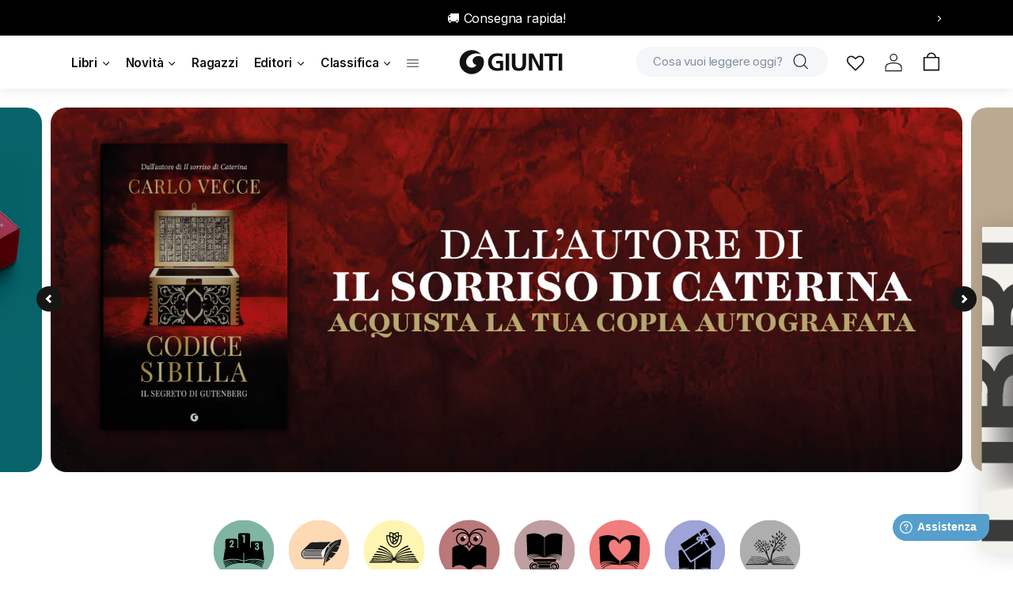

--- FILE ---
content_type: image/svg+xml
request_url: https://giunti.it/cdn/shop/files/06-BUBBLE_classici.svg?v=1717752769&width=80
body_size: 1054
content:
<svg viewBox="0 0 150 150" xmlns:xlink="http://www.w3.org/1999/xlink" xmlns="http://www.w3.org/2000/svg" data-name="Livello 1" id="Livello_1">
  <defs>
    <style>
      .cls-1 {
        clip-path: url(#clippath);
      }

      .cls-2, .cls-3 {
        fill: none;
      }

      .cls-2, .cls-4, .cls-5 {
        stroke-width: 0px;
      }

      .cls-6 {
        clip-path: url(#clippath-1);
      }

      .cls-7 {
        clip-path: url(#clippath-3);
      }

      .cls-8 {
        clip-path: url(#clippath-2);
      }

      .cls-9 {
        opacity: .6;
      }

      .cls-3 {
        stroke: #020302;
        stroke-linecap: round;
        stroke-linejoin: round;
        stroke-width: 1.34px;
      }

      .cls-4 {
        fill: #965c61;
      }

      .cls-5 {
        fill: #010101;
      }
    </style>
    <clipPath id="clippath">
      <rect height="144" width="144" y="3" x="3" class="cls-2"></rect>
    </clipPath>
    <clipPath id="clippath-1">
      <rect height="144" width="144" y="3" x="3" class="cls-2"></rect>
    </clipPath>
    <clipPath id="clippath-2">
      <rect height="152" width="162" y="-4" x="-6" class="cls-2"></rect>
    </clipPath>
    <clipPath id="clippath-3">
      <rect height="144" width="144" y="3" x="3" class="cls-2"></rect>
    </clipPath>
  </defs>
  <g class="cls-1">
    <g class="cls-6">
      <g class="cls-9">
        <g class="cls-8">
          <path d="m147,75c0,39.76-32.24,72-72,72S3,114.76,3,75,35.24,3,75,3s72,32.24,72,72" class="cls-4"></path>
        </g>
      </g>
    </g>
    <polygon points="100.74 102.01 104.1 95.12 45.9 95.12 50.45 102.01 100.74 102.01" class="cls-5"></polygon>
    <g class="cls-7">
      <path d="m106.45,115.97c-.7,2.2-2.1,3.98-3.95,5.03-1.27.72-2.78,1.08-4.27,1.03-1.56-.05-3-.54-4.17-1.41-2.5-1.88-3.38-5.55-1.95-8.18.74-1.37,2.16-2.41,3.79-2.79,1.54-.36,3.1-.09,4.27.74,1.5,1.06,2.3,2.91,1.99,4.61-.35,1.89-2.06,3.33-3.9,3.27-.96-.03-1.93-.52-2.58-1.32-.62-.75-.89-1.69-.74-2.58.17-.98.88-1.85,1.88-2.28.55-.24,1.12-.31,1.66-.23.41.01.79.16,1.08.41,0,0,0,0,.01.01.38.32.62.8.62,1.34,0,.97-.79,1.76-1.76,1.76-.74,0-1.38-.46-1.64-1.11-.08.12-.13.25-.15.39-.07.39.07.83.37,1.2.34.41.82.67,1.29.69.97.03,1.96-.82,2.15-1.86.19-1.03-.34-2.22-1.29-2.89-.77-.55-1.82-.72-2.89-.47-1.15.27-2.15.99-2.66,1.93-1.02,1.87-.34,4.61,1.47,5.97,1.77,1.33,4.46,1.43,6.55.26,3.04-1.71,4.39-5.94,2.96-9.24-.55-1.27-1.5-2.36-2.66-3.17-1.5-.8-4.82-2.14-8.15-.61-3.22,1.48-3.97,5.02-4.15,6.87,0,1.86.53,3.6,1.43,5.08h-33.26c.9-1.49,1.42-3.22,1.43-5.08-.18-1.84-.93-5.38-4.15-6.87-3.33-1.53-6.65-.19-8.15.61-1.16.81-2.11,1.9-2.66,3.17-1.43,3.3-.07,7.53,2.96,9.24,2.09,1.18,4.78,1.07,6.55-.26,1.81-1.36,2.49-4.1,1.47-5.97-.51-.94-1.5-1.66-2.66-1.93-1.06-.25-2.11-.07-2.88.47-.95.67-1.47,1.86-1.28,2.89.19,1.04,1.18,1.89,2.15,1.86.47-.01.96-.27,1.3-.69.3-.37.44-.81.37-1.2-.02-.13-.08-.26-.15-.39-.26.65-.89,1.11-1.64,1.11-.97,0-1.76-.79-1.76-1.76,0-.54.24-1.02.62-1.34,0,0,0,0,.01-.01.3-.25.67-.4,1.08-.41.54-.08,1.11,0,1.66.23.99.43,1.71,1.3,1.88,2.28.15.88-.12,1.82-.74,2.58-.65.8-1.61,1.29-2.58,1.32-1.84.06-3.55-1.38-3.9-3.27-.31-1.7.49-3.55,1.98-4.61,1.18-.83,2.73-1.1,4.27-.74,1.63.38,3.04,1.42,3.79,2.79,1.43,2.63.55,6.29-1.95,8.18-1.16.87-2.6,1.36-4.17,1.41-1.48.05-3-.32-4.27-1.03-1.85-1.04-3.26-2.83-3.95-5.03-.69-2.17-.6-4.44.25-6.41,1.72-3.96,6.31-6.4,10.69-5.68,2.49.41,4.77,1.79,6.42,3.75h29.26c1.65-1.95,3.94-3.34,6.42-3.75,4.38-.72,8.98,1.72,10.69,5.68.85,1.96.94,4.24.25,6.41m-50.15,4.36c.06-.06.12-.12.18-.18l-.07.18h-.11Zm43.57-16.92h-.15s-26.89,0-26.89,0v.02s-23.65-.03-23.65-.03h-.15c-5.37.18-9.57,4.52-9.57,9.89s4.44,9.89,9.9,9.89c2.54,0,4.85-.96,6.6-2.53v4.34l37.39-.61v-3.39c1.7,1.37,3.86,2.2,6.21,2.2,5.46,0,9.89-4.44,9.89-9.89s-4.2-9.72-9.57-9.89" class="cls-5"></path>
      <path d="m87.87,109.36h-27.59c.45,1.26.69,2.58.69,3.94,0,.2,0,.4-.02.59,0,.16-.02.31-.03.46,0,.02,0,.05,0,.07-.01.15-.03.29-.05.43,0,0,0,0,0,.01-.02.14-.04.29-.07.43,0,.03-.01.06-.02.09-.03.14-.05.28-.08.42-.08.35-.17.69-.28,1.03h28.05c-.11-.34-.2-.68-.28-1.03-.03-.14-.06-.28-.08-.42,0-.03-.01-.06-.02-.09-.02-.14-.05-.28-.07-.43,0,0,0,0,0-.01-.02-.14-.03-.29-.05-.43,0-.02,0-.05,0-.07-.01-.15-.03-.3-.03-.45-.01-.2-.01-.4-.01-.6,0-1.36.23-2.68.68-3.94h-.74Z" class="cls-5"></path>
      <path d="m55.95,126.75v.03h-.97c-.73,0-1.32.59-1.32,1.32s.59,1.32,1.32,1.32h38.27v1.94l-37.3-.79v3.17c.38.86.6,2.11.6,2.64v5.51c.85.21,1.72.41,2.58.6v-6.11c0-.83.72-3.51,1.62-3.51h.18c.09,0,.18.03.26.08.74.45,1.17,2.69,1.17,3.43v6.72c1.2.2,2.42.37,3.64.51v-7.23c0-.83.73-3.51,1.62-3.51h.18c.06,0,.11.01.16.03.8.3,1.28,2.7,1.28,3.48v7.52c1.21.08,2.42.14,3.64.16v-7.68c0-.83.72-3.51,1.62-3.51h.18c.89,0,1.44,2.68,1.44,3.51v7.68c1.28-.03,2.55-.09,3.82-.19v-7.49c0-.78.48-3.19,1.28-3.48.05-.02.11-.03.16-.03h.18c.89,0,1.62,2.68,1.62,3.51v7.17c1.1-.13,2.2-.29,3.29-.47v-6.7c0-.74.44-2.98,1.17-3.43.08-.05.17-.08.27-.08h.18c.89,0,1.62,2.68,1.62,3.51v6.09c1.02-.22,2.02-.45,3.02-.71v-5.38c0-.48.24-1.57.61-2.41v-4.55h1.32c.73,0,1.32-.59,1.32-1.32s-.59-1.32-1.32-1.32h-1.32v-.09l-37.39.06Z" class="cls-5"></path>
      <path d="m74.37,44.21v46.78c-19.14-10.38-35.4-7.73-39.69-2.73-.12.13-.3.06-.3-.11l-1.97-49.98s5.34-2.24,12.66-3.11c8.86-1.04,20.62-.11,29.3,9.15" class="cls-5"></path>
      <path d="m72.75,90.45s-22-4.82-33.13,7.24m33.94-6.97c-7.3-2.55-25.54-6.58-36.01,3.16m36.82-2.89c-14.6-5.1-29.09-8.34-38.9-.92" class="cls-3"></path>
      <path d="m117.59,38.17l-1.99,49.98c0,.17-.18.25-.3.11-4.27-5-20.55-7.65-39.67,2.73v-46.78c8.66-9.26,20.42-10.19,29.28-9.15,7.32.87,12.68,3.11,12.68,3.11" class="cls-5"></path>
      <path d="m77.24,90.45s22-4.82,33.13,7.24m-33.93-6.97c7.3-2.55,25.54-6.58,36.01,3.16m-36.82-2.89c14.6-5.1,29.09-8.34,38.9-.92" class="cls-3"></path>
    </g>
  </g>
</svg>

--- FILE ---
content_type: image/svg+xml
request_url: https://giunti.it/cdn/shop/files/07-BUBBLE_romance.svg?v=1717752768&width=80
body_size: -265
content:
<svg viewBox="0 0 150 150" xmlns:xlink="http://www.w3.org/1999/xlink" xmlns="http://www.w3.org/2000/svg" data-name="Livello 1" id="Livello_1">
  <defs>
    <style>
      .cls-1 {
        fill: none;
      }

      .cls-1, .cls-2, .cls-3, .cls-4 {
        stroke-width: 0px;
      }

      .cls-2 {
        fill: #eb2626;
        opacity: .6;
      }

      .cls-3 {
        fill: #010101;
      }

      .cls-4 {
        fill: #020302;
      }
    </style>
    <clipPath id="clippath">
      <rect height="144" width="144" y="3" x="3" class="cls-1"></rect>
    </clipPath>
  </defs>
  <path d="m147,75c0,39.76-32.24,72-72,72S3,114.76,3,75,35.24,3,75,3s72,32.24,72,72" class="cls-2"></path>
  <path d="m108.78,39.42c-10.03-1.31-23.34-.14-33.15,11.48v9.61c.68-1.29,6.65-12.08,14.62-11.42,8.48.7,14.65,9.89,10.44,23.33-3.8,12.09-20.9,25.16-24.28,27.65v9.08c21.3-12.47,39.35-9.17,44.13-2.97.13.17.34.07.34-.14l2.25-62.71s-6.06-2.8-14.35-3.9Z" class="cls-3"></path>
  <path d="m74.5,100c-5.64-4.32-20.34-16.64-23.8-27.18-4.39-13.36,1.66-22.65,10.13-23.49,6.12-.61,11.14,7.56,13.46,11.03v-9.46c-9.82-11.62-23.14-12.79-33.16-11.48-8.29,1.09-14.33,3.9-14.33,3.9l2.23,62.71c0,.21.21.31.34.14,4.8-6.2,23.83-9.51,45.15,2.97v-9.15Z" class="cls-3"></path>
  <path d="m120.17,107.82c-11.47-9.61-28.45-5.22-43.76.61v1.71c.09-.04.19-.07.28-.11.04,0,.09-.02.13-.04.19-.07.48-.18.87-.32,1.35-.31,24.81-5.38,36.64,8.84.16.19.38.29.61.29.18,0,.36-.06.51-.18.34-.28.38-.78.1-1.12-7.35-8.83-18.85-10.62-27.34-10.52,8.78-1.45,20.6-1.35,28.51,6.81.31.32.81.32,1.13.02.32-.31.32-.81.02-1.13-6.6-6.81-15.7-8.33-23.74-7.93,9.35-1.82,18.27-1.34,25.01,4.31.34.28.84.24,1.12-.1.28-.34.24-.84-.1-1.12Z" class="cls-4"></path>
  <path d="m74.5,108.44c-15.31-5.83-33.29-10.24-44.77-.62-.34.28-.38.79-.1,1.12.29.34.79.38,1.12.1,4.52-3.79,11.03-6.9,24.58-4.33-7.94-.32-16.82,1.26-23.31,7.95-.31.32-.3.82.02,1.13.31.31.82.3,1.13-.02,7.91-8.15,19.73-8.26,28.51-6.81-8.48-.09-19.99,1.69-27.34,10.52-.28.34-.24.84.1,1.12.15.12.33.18.51.18.23,0,.46-.1.61-.29,11.84-14.21,36.29-9.14,37.65-8.84.39.14.68.25.87.32.04.02.08.03.13.04.1.04.2.08.3.11v-1.71Z" class="cls-4"></path>
</svg>

--- FILE ---
content_type: image/svg+xml
request_url: https://giunti.it/cdn/shop/files/01-BUBBLE_classifica.svg?v=1717752769&width=80
body_size: 968
content:
<svg viewBox="0 0 150 150" xmlns:xlink="http://www.w3.org/1999/xlink" xmlns="http://www.w3.org/2000/svg" data-name="Livello 1" id="Livello_1">
  <defs>
    <style>
      .cls-1 {
        clip-path: url(#clippath);
      }

      .cls-2 {
        fill: none;
      }

      .cls-2, .cls-3, .cls-4 {
        stroke-width: 0px;
      }

      .cls-5 {
        clip-path: url(#clippath-1);
      }

      .cls-6 {
        clip-path: url(#clippath-2);
      }

      .cls-7 {
        opacity: .6;
      }

      .cls-4 {
        fill: #2a8465;
      }
    </style>
    <clipPath id="clippath">
      <rect height="144" width="144" y="3" x="3" class="cls-2"></rect>
    </clipPath>
    <clipPath id="clippath-1">
      <rect height="144" width="144" y="3" x="3" class="cls-2"></rect>
    </clipPath>
    <clipPath id="clippath-2">
      <rect height="152" width="162" y="-4" x="-6" class="cls-2"></rect>
    </clipPath>
  </defs>
  <g class="cls-1">
    <g class="cls-5">
      <g class="cls-7">
        <g class="cls-6">
          <path d="m147,75c0,39.76-32.24,72-72,72S3,114.76,3,75,35.24,3,75,3s72,32.24,72,72" class="cls-4"></path>
        </g>
      </g>
      <path d="m26.48,99.28c6.77-2.83,15.15-4.37,23.76-4.37s17,1.54,23.77,4.37v-26.34c-6.42-2.83-14.71-4.53-23.77-4.53-6.71,0-12.98.93-18.39,2.56-1.9.57-5.36,28.31-5.36,28.31" class="cls-3"></path>
      <path d="m27.42,102.91c.09,0,.18-.02.28-.06,6.27-2.56,13.74-4,21.61-4.15,8.57-.15,16.94,1.27,23.54,4.02.41.17.87-.05,1.02-.5.15-.45-.05-.95-.46-1.12-6.78-2.83-15.37-4.32-24.13-4.13-8.05.15-15.7,1.62-22.14,4.26-.41.17-.62.67-.47,1.12.12.35.42.57.74.57" class="cls-3"></path>
      <path d="m28.48,105.89c.1,0,.21-.02.31-.07,6.09-2.86,13.4-4.68,21.15-5.26,8.24-.58,16.4.33,22.95,2.57.42.14.86-.11.99-.57.13-.46-.1-.95-.52-1.09-6.74-2.3-15.09-3.24-23.53-2.64-7.93.59-15.42,2.46-21.67,5.39-.4.19-.59.7-.42,1.15.13.33.42.53.73.53" class="cls-3"></path>
      <path d="m29.54,108.99c.12,0,.23-.03.35-.09,5.95-3.18,13.11-5.38,20.69-6.36,7.97-1.03,15.7-.65,22.37,1.12.43.11.86-.18.96-.64.1-.47-.16-.94-.58-1.05-6.84-1.81-14.77-2.21-22.93-1.15-7.75,1.01-15.08,3.26-21.19,6.53-.39.21-.56.73-.37,1.17.14.31.42.49.72.49" class="cls-3"></path>
      <path d="m30.6,112.2c.13,0,.26-.03.38-.11,5.73-3.45,12.72-6.03,20.23-7.47,7.7-1.44,15.23-1.56,21.78-.34.43.08.84-.24.91-.72.07-.47-.22-.92-.65-1.01-6.72-1.25-14.44-1.13-22.32.34-7.68,1.47-14.84,4.12-20.72,7.66-.38.23-.52.76-.31,1.18.14.29.42.45.7.45" class="cls-3"></path>
      <path d="m31.65,115.56c.14,0,.28-.04.41-.13,5.55-3.74,12.38-6.71,19.76-8.58,7.39-1.87,14.72-2.49,21.2-1.79.43.05.82-.3.87-.78.04-.48-.28-.91-.71-.95-6.65-.72-14.16-.08-21.71,1.83-7.55,1.91-14.55,4.95-20.24,8.79-.37.25-.49.79-.26,1.2.15.27.41.42.68.42" class="cls-3"></path>
      <path d="m123.52,99.28c-6.77-2.83-15.15-4.37-23.76-4.37s-17,1.54-23.77,4.37v-26.34c5.91-2.6,13.41-4.25,21.63-4.5-.86,6.76,12.95,12.44,16.08,1.39,2.08.44,4.07.99,5.94,1.61,1.36.45,3.88,27.84,3.88,27.84" class="cls-3"></path>
      <path d="m122.57,102.91c-.09,0-.18-.02-.28-.06-6.27-2.56-13.74-4-21.61-4.15-8.57-.15-16.94,1.27-23.54,4.02-.4.17-.87-.05-1.02-.5-.15-.45.05-.95.46-1.12,6.78-2.83,15.37-4.32,24.14-4.13,8.05.15,15.7,1.62,22.14,4.26.41.17.62.67.47,1.12-.12.35-.42.57-.74.57" class="cls-3"></path>
      <path d="m121.52,105.89c-.1,0-.21-.02-.31-.07-6.09-2.86-13.4-4.68-21.15-5.26-8.24-.58-16.4.33-22.96,2.57-.42.14-.86-.11-.99-.57-.13-.46.1-.95.52-1.09,6.74-2.3,15.09-3.24,23.53-2.64,7.93.59,15.42,2.46,21.67,5.39.4.19.59.7.42,1.15-.13.33-.42.53-.73.53" class="cls-3"></path>
      <path d="m120.46,108.99c-.12,0-.23-.03-.35-.09-5.96-3.18-13.11-5.38-20.68-6.36-7.97-1.03-15.71-.65-22.37,1.12-.43.11-.86-.18-.96-.64-.1-.47.16-.94.58-1.05,6.84-1.81,14.77-2.21,22.93-1.15,7.75,1.01,15.08,3.26,21.19,6.53.39.21.56.73.37,1.17-.14.31-.42.49-.71.49" class="cls-3"></path>
      <path d="m119.4,112.2c-.13,0-.26-.03-.38-.11-5.73-3.45-12.72-6.03-20.22-7.47-7.7-1.44-15.23-1.56-21.78-.34-.43.08-.84-.24-.91-.72-.07-.47.22-.92.65-1.01,6.72-1.25,14.44-1.13,22.32.34,7.68,1.47,14.84,4.12,20.72,7.66.38.23.52.76.31,1.18-.14.29-.42.45-.7.45" class="cls-3"></path>
      <path d="m118.35,115.56c-.14,0-.29-.04-.41-.13-5.55-3.74-12.38-6.71-19.76-8.58-7.39-1.87-14.72-2.49-21.2-1.79-.43.05-.83-.3-.87-.78-.04-.48.28-.91.71-.95,6.65-.72,14.16-.08,21.71,1.83,7.55,1.91,14.55,4.95,20.24,8.79.37.25.49.79.26,1.2-.15.27-.41.42-.68.42" class="cls-3"></path>
      <path d="m86.46,34.44h-21.08c-2.04,0-3.7,1.8-3.7,4.03v42.41h28.47v-42.41c0-2.22-1.66-4.03-3.7-4.03m-8.59,21.02c0,1.33-.78,2.07-1.83,2.07s-1.83-.74-1.83-2.07v-13.33h-1.44c-1.17,0-1.66-.93-1.66-1.83s.61-1.83,1.66-1.83h3.46c1.05,0,1.63.82,1.63,1.89v15.11Z" class="cls-3"></path>
      <path d="m56.41,47.57h-21.08c-2.04,0-3.7,1.8-3.7,4.02v29.28h28.47v-29.28c0-2.22-1.65-4.02-3.7-4.02m-6.07,20.49h-7.4c-.98,0-1.73-.48-1.73-1.59,0-.51.29-.94.51-1.23,1.84-2.39,3.84-4.56,5.52-7.22.4-.63.78-1.38.78-2.25,0-.99-.69-1.86-1.6-1.86-2.55,0-1.33,3.91-3.46,3.91-1.06,0-1.62-.82-1.62-1.76,0-3.04,2.48-5.48,5.21-5.48s4.92,1.95,4.92,5.02c0,3.36-3.44,6.69-5.32,9.27h4.06c.98,0,1.73.48,1.73,1.59s-.75,1.59-1.6,1.59" class="cls-3"></path>
      <path d="m116.5,53.56h-21.08c-2.04,0-3.7,1.8-3.7,4.03v23.29h28.47v-5.63m-13.93-.9c-3.28,0-5.32-2.63-5.32-4.54,0-.94.91-1.62,1.71-1.62,1.51,0,1.15,2.82,3.66,2.82,1.15,0,2.08-.97,2.08-2.24,0-3.38-3.77-.89-3.77-3.74,0-2.54,3.15-.82,3.15-3.5,0-.92-.6-1.62-1.6-1.62-2.11,0-1.82,2.37-3.33,2.37-.91,0-1.44-.89-1.44-1.79,0-1.88,2.37-3.91,4.83-3.91,3.19,0,4.72,2.53,4.72,4.42,0,1.52-.6,2.85-1.82,3.69,1.6.79,2.7,2.41,2.7,4.32,0,2.9-2.44,5.33-5.59,5.33" class="cls-3"></path>
      <path d="m120.2,75.25v-17.66c0-2.22-1.66-4.03-3.7-4.03" class="cls-3"></path>
    </g>
  </g>
</svg>

--- FILE ---
content_type: image/svg+xml
request_url: https://giunti.it/cdn/shop/files/08-BUBBLE_giftcard.svg?v=1717752769&width=80
body_size: 348
content:
<svg viewBox="0 0 150 150" xmlns:xlink="http://www.w3.org/1999/xlink" xmlns="http://www.w3.org/2000/svg" data-name="Livello 1" id="Livello_1">
  <defs>
    <style>
      .cls-1 {
        clip-path: url(#clippath);
      }

      .cls-2, .cls-3 {
        fill: none;
      }

      .cls-2, .cls-4, .cls-5 {
        stroke-width: 0px;
      }

      .cls-3 {
        stroke: #000300;
        stroke-linecap: round;
        stroke-linejoin: round;
        stroke-width: 1.19px;
      }

      .cls-6 {
        clip-path: url(#clippath-1);
      }

      .cls-7 {
        clip-path: url(#clippath-2);
      }

      .cls-8 {
        opacity: .7;
      }

      .cls-5 {
        fill: #757dc7;
      }
    </style>
    <clipPath id="clippath">
      <rect height="144" width="144" y="3" x="3" class="cls-2"></rect>
    </clipPath>
    <clipPath id="clippath-1">
      <rect height="144" width="144" y="3" x="3" class="cls-2"></rect>
    </clipPath>
    <clipPath id="clippath-2">
      <rect height="152" width="162" y="-4" x="-6" class="cls-2"></rect>
    </clipPath>
  </defs>
  <g class="cls-1">
    <g class="cls-6">
      <g class="cls-8">
        <g class="cls-7">
          <path d="m147,75c0,39.76-32.24,72-72,72S3,114.76,3,75,35.24,3,75,3s72,32.24,72,72" class="cls-5"></path>
        </g>
      </g>
      <path d="m66.74,103.21l6.93-4.52v23.8c-17.05-9.24-31.54-6.88-35.36-2.43-.1.12-.27.05-.27-.1l-1.75-44.52,7.61-2.13,19.33,29.22s.25.59,1.48.91c1.23.32,2.02-.23,2.02-.23" class="cls-4"></path>
      <path d="m71.63,122.01s-19.6-4.29-29.51,6.45m30.23-6.21c-6.5-2.27-22.75-5.86-32.08,2.81m32.8-2.57c-13.01-4.54-25.91-7.43-34.65-.82" class="cls-3"></path>
      <path d="m113.59,75.44l-1.77,44.52c0,.15-.16.22-.27.1-3.8-4.45-18.31-6.82-35.34,2.43v-24.53l35.28-23.23,2.09.71Z" class="cls-4"></path>
      <path d="m78.25,122.01s19.6-4.29,29.51,6.45m-30.23-6.21c6.5-2.27,22.75-5.86,32.08,2.81m-32.8-2.57c13.01-4.54,25.91-7.43,34.65-.82" class="cls-3"></path>
      <path d="m106.29,49.53l1.43-1.83-8.96-1.29,12.14-7.99,13,19.76c.82,1.24.44,2.93-.84,3.77l-12.35,8.12-12.99-19.73,9.3,1.34-.74-2.14Z" class="cls-4"></path>
      <path d="m102.66,38.13c.04-1.09-.26-2.68-1.96-4.07-1.4-1.15-3.36-1.42-5.11-.69-1.57.65-2.8,2-3.46,3.82-.46,1.25-.71,2.21-.78,3.46l-5.87-8.92,12.34-8.12c1.28-.84,2.98-.52,3.79.72l7.5,11.39-7.01,4.62c.32-.72.52-1.45.55-2.21" class="cls-4"></path>
      <path d="m95.45,42.18c-.1-1.81.09-2.54.52-3.72.26-.7.65-1.19,1.11-1.38.34-.14.71-.1.96.1.56.46.55.77.54.91-.02.55-.48,1.79-3.14,4.09" class="cls-4"></path>
      <path d="m90.55,59.89l-2.25.59,2.36-8.74-39.38,25.91,13,19.76c.82,1.24,2.51,1.56,3.79.72l39.59-26.05-12.99-19.73-2.45,9.07-1.68-1.53Z" class="cls-4"></path>
      <path d="m81.52,52.04c-1.02-.39-2.36-1.3-2.97-3.41-.51-1.74.03-3.65,1.39-4.97,1.22-1.18,2.95-1.78,4.88-1.67,1.33.07,2.31.23,3.49.66l-5.87-8.92-39.59,26.05c-1.28.84-1.65,2.53-.84,3.77l7.5,11.39,34.26-22.54c-.78.01-1.54-.09-2.24-.37" class="cls-4"></path>
      <path d="m88.09,47.02c-1.63-.81-2.37-.92-3.62-.99-.75-.04-1.35.13-1.71.48-.26.26-.37.61-.28.93.2.69.49.81.62.86.51.2,1.83.27,5-1.26" class="cls-4"></path>
    </g>
  </g>
</svg>

--- FILE ---
content_type: image/svg+xml
request_url: https://giunti.it/cdn/shop/files/02-BUBBLE_bestseller.svg?v=1717752768&width=80
body_size: 3055
content:
<svg viewBox="0 0 150 150" xmlns:xlink="http://www.w3.org/1999/xlink" xmlns="http://www.w3.org/2000/svg" data-name="Livello 1" id="Livello_1">
  <defs>
    <style>
      .cls-1 {
        clip-path: url(#clippath);
      }

      .cls-2 {
        fill: none;
      }

      .cls-2, .cls-3, .cls-4 {
        stroke-width: 0px;
      }

      .cls-5 {
        clip-path: url(#clippath-1);
      }

      .cls-6 {
        clip-path: url(#clippath-2);
      }

      .cls-7 {
        opacity: .49;
      }

      .cls-3 {
        fill: #595959;
      }

      .cls-4 {
        fill: #1c1c1c;
      }
    </style>
    <clipPath id="clippath">
      <rect height="144" width="144" y="3" x="3" class="cls-2"></rect>
    </clipPath>
    <clipPath id="clippath-1">
      <rect height="144" width="144" y="3" x="3" class="cls-2"></rect>
    </clipPath>
    <clipPath id="clippath-2">
      <rect height="152" width="162" y="-4" x="-6" class="cls-2"></rect>
    </clipPath>
  </defs>
  <g class="cls-1">
    <g class="cls-5">
      <g class="cls-7">
        <g class="cls-6">
          <path d="m147,75c0,39.76-32.24,72-72,72S3,114.76,3,75,35.24,3,75,3s72,32.24,72,72" class="cls-3"></path>
        </g>
      </g>
      <path d="m90.71,50.22c.65.89,1.26,1.44,1.26,1.44,0,0,.11-.11.26-.32.16-.21.34-.53.56-.9.42-.74.8-1.79.65-3.06-.29-2.52-2.55-4.94-2.55-4.94,0,0-.48.46-.94,1.24s-.88,1.89-.74,3.16c.13,1.26.83,2.48,1.49,3.37" class="cls-4"></path>
      <path d="m77.71,64.1c.93,1.08,2.21,1.8,3.23,2.25,1.03.45,1.82.64,1.82.64,0,0,0-.17-.02-.44-.01-.27-.04-.66-.13-1.12-.18-.92-.58-2.11-1.47-3.21-.89-1.1-2.12-1.88-3.13-2.38-1.01-.5-1.8-.71-1.8-.71,0,0-.33,2.83,1.5,4.97" class="cls-4"></path>
      <path d="m81.69,50.13s-.14.11-.34.32c-.21.2-.47.51-.71.91-.49.8-.97,1.92-.88,3.21.18,2.58,2.59,4.76,2.59,4.76,0,0,.5-.45.96-1.21.47-.76.9-1.82.8-3.08-.1-1.26-.74-2.51-1.29-3.41-.57-.91-1.12-1.51-1.12-1.51" class="cls-4"></path>
      <path d="m77.43,56.85s.05-.49-.06-1.19c-.1-.69-.35-1.59-.97-2.39-1.22-1.62-3.45-2.2-3.45-2.2,0,0-.28,2.08.97,3.66,1.28,1.6,3.5,2.12,3.5,2.12" class="cls-4"></path>
      <path d="m82.59,45.77c.8.48,1.44.72,1.44.72,0,0,.4-2.34-.79-4.37-.61-1.02-1.55-1.79-2.34-2.3-.79-.51-1.43-.76-1.43-.76,0,0-.15.6-.15,1.44.02.86.22,2,.86,3.02.64,1.02,1.61,1.76,2.41,2.24" class="cls-4"></path>
      <path d="m92.01,40.72s1.42-1.66,1.08-3.87c-.34-2.21-2.32-4.15-2.32-4.15,0,0-1.53,1.76-1.18,3.98.34,2.21,2.42,4.04,2.42,4.04" class="cls-4"></path>
      <path d="m104.47,36.71c.66-1.82-.36-4.29-.36-4.29,0,0-2.18.56-2.88,2.43-.7,1.86.42,4.24.42,4.24,0,0,2.15-.55,2.81-2.37" class="cls-4"></path>
      <path d="m98.96,31.77c-.04-1.99-1.61-3.94-1.61-3.94,0,0-1.58,1.34-1.55,3.33.04,1.99,1.7,3.87,1.7,3.87,0,0,1.51-1.28,1.46-3.26" class="cls-4"></path>
      <path d="m95.36,46.15s.6-.21,1.27-.69c.68-.47,1.49-1.15,1.86-2.21.74-2.09-.42-4.87-.42-4.87,0,0-.62.18-1.34.64-.72.46-1.55,1.19-1.94,2.27-.4,1.07-.28,2.28-.01,3.24.25.95.59,1.62.59,1.62" class="cls-4"></path>
      <path d="m97.77,55.63c-1.2.14-2.08.76-2.66,1.33-.58.58-.84,1.11-.84,1.11,0,0,2.93,1.53,5.32,1.28,1.2-.13,2.03-.69,2.57-1.22.56-.52.85-1,.85-1,0,0-.7-.44-1.71-.85-1.01-.41-2.34-.8-3.53-.65" class="cls-4"></path>
      <path d="m110.8,56.81c.46-.22.7-.48.7-.48,0,0-1.68-1.44-3.36-1.66-1.65-.2-2.6.94-2.6.94,0,0,1.74,1.36,3.37,1.55.82.1,1.43-.13,1.89-.35" class="cls-4"></path>
      <path d="m107.23,44.97s2.5,1.22,4.46.82c1.96-.4,2.7-2.35,2.7-2.35,0,0-2.38-1.33-4.38-.9-2,.44-2.79,2.43-2.79,2.43" class="cls-4"></path>
      <path d="m111.66,49.41c.58-.19.92-.45.92-.45,0,0-1.73-1.82-3.67-2.28-1.9-.42-3.26.74-3.26.74,0,0,1.8,1.75,3.71,2.16.95.21,1.75.04,2.3-.17" class="cls-4"></path>
      <path d="m104.12,53.48c1.07-.21,1.8-.82,2.32-1.35.5-.54.72-1.04.72-1.04,0,0-2.68-1.53-4.94-1.14-1.09.22-1.86.89-2.35,1.48-.49.6-.69,1.13-.69,1.13,0,0,2.79,1.32,4.94.91" class="cls-4"></path>
      <path d="m91.53,73.27c-.99.08-1.63.29-1.63.29,0,0,.49.57,1.34,1.24.85.67,2.05,1.43,3.45,1.87,1.4.44,2.73.49,3.7.44.97-.05,1.58-.19,1.58-.19,0,0-.51-.54-1.35-1.22-.85-.67-2.03-1.49-3.4-1.98-1.38-.49-2.7-.54-3.69-.46" class="cls-4"></path>
      <path d="m110.21,64.1s-2.35-1.66-4.57-1.8c-2.22-.14-3.47,1.29-3.47,1.29,0,0,2.47,1.5,4.69,1.65,2.22.14,3.35-1.14,3.35-1.14" class="cls-4"></path>
      <path d="m101.02,64.95c-.68.07-1.11.23-1.11.23,0,0,1.6,1.78,3.63,2.5,1.01.36,1.93.41,2.59.37.33-.02.6-.06.78-.1.19-.03.3-.06.3-.06,0,0-1.55-1.78-3.57-2.57-1.03-.39-1.96-.43-2.63-.36" class="cls-4"></path>
      <path d="m106.33,76.25s-.41-.4-1.07-.9c-.66-.5-1.58-1.1-2.62-1.46-2.07-.72-3.87-.14-3.87-.14,0,0,.4.41,1.07.9.67.49,1.6,1.05,2.65,1.39,2.1.66,3.83.21,3.83.21" class="cls-4"></path>
      <path d="m110.51,71.51s-1.56-1.41-3.26-1.89c-1.7-.47-2.94.22-2.94.22,0,0,1.59,1.37,3.31,1.81,1.72.45,2.89-.14,2.89-.14" class="cls-4"></path>
      <path d="m113.83,61.61s-1.44-1.09-2.75-1.19c-1.3-.09-1.97.83-1.97.83,0,0,1.49,1.04,2.79,1.14,1.3.1,1.92-.78,1.92-.78" class="cls-4"></path>
      <path d="m96.43,69.05c-.81.22-1.29.52-1.29.52,0,0,.6.49,1.53,1.03.93.54,2.2,1.14,3.51,1.4,1.32.26,2.42.15,3.2-.02.38-.09.7-.18.92-.26.22-.07.34-.13.34-.13,0,0-.58-.49-1.49-1.07-.91-.58-2.14-1.24-3.47-1.54-1.34-.31-2.44-.15-3.25.07" class="cls-4"></path>
      <path d="m49.07,68.38c.95-.03,1.93-.38,2.7-.75.77-.37,1.31-.74,1.31-.74,0,0-.24-.39-.7-.78-.48-.38-1.22-.75-2.17-.74-1.9.04-3.94,1.63-3.94,1.63,0,0,.92,1.42,2.81,1.37" class="cls-4"></path>
      <path d="m56.75,79.35c2.13-.51,3.99-2.26,3.99-2.26,0,0-1.62-1-3.72-.45-2.12.57-3.93,2.37-3.93,2.37,0,0,.4.2,1.04.36.65.15,1.56.24,2.62-.02" class="cls-4"></path>
      <path d="m53.37,73.02c-1.76-.33-4,.89-4,.89,0,0,.5,1.63,2.23,1.93,1.7.33,4.03-.74,4.03-.74,0,0-.12-.43-.46-.92-.33-.49-.93-1-1.8-1.17" class="cls-4"></path>
      <path d="m46.95,79.66s1.12.43,2.58-.08c1.46-.51,2.67-1.82,2.67-1.82,0,0-1.17-.5-2.62.03-1.44.54-2.64,1.87-2.64,1.87" class="cls-4"></path>
      <path d="m44.51,72.32c-1.66.8-2.92,2.49-2.92,2.49,0,0,.36.08.9.08.55,0,1.3-.09,2.13-.47,1.67-.76,2.97-2.42,2.97-2.42,0,0-.36-.12-.92-.14-.56-.02-1.33.06-2.16.46" class="cls-4"></path>
      <path d="m42.62,65.58c-.78.18-1.57.67-2.15,1.11-.58.44-.96.83-.96.83,0,0,.26.2.69.39.44.18,1.07.31,1.85.13,1.58-.36,3.17-1.86,3.17-1.86,0,0-1.04-.97-2.61-.61" class="cls-4"></path>
      <path d="m42.97,57.29c-1.39-.31-3.12.79-3.12.79,0,0,.44,1.53,1.79,1.8.69.13,1.45-.03,2.07-.24.62-.21,1.07-.46,1.07-.46,0,0-.4-1.6-1.81-1.89" class="cls-4"></path>
      <path d="m38.89,64.22c1.38-.29,2.81-1.65,2.81-1.65,0,0-.22-.24-.61-.45-.38-.21-.97-.36-1.67-.21-1.41.31-2.77,1.74-2.77,1.74,0,0,.85.86,2.24.56" class="cls-4"></path>
      <path d="m47.75,61.46c-.76-.28-1.65-.19-2.38,0-.72.19-1.24.44-1.24.44,0,0,.09.45.37.95.27.51.71,1.1,1.45,1.36.74.27,1.65.17,2.38.02.72-.15,1.25-.36,1.25-.36,0,0-.06-.47-.34-.99-.27-.53-.74-1.13-1.5-1.42" class="cls-4"></path>
      <path d="m58.35,66.35s1.86-1.83,2.06-3.8c.1-.98-.22-1.82-.57-2.4-.34-.59-.74-.9-.74-.9,0,0-1.71,1.93-1.94,3.89-.11.98.19,1.77.51,2.33.33.55.67.88.67.88" class="cls-4"></path>
      <path d="m59.51,54.28c.21-1.39-.76-2.39-.76-2.39,0,0-1.21,1.25-1.4,2.62-.18,1.36.68,2.37.68,2.37,0,0,1.26-1.21,1.48-2.6" class="cls-4"></path>
      <path d="m48.44,54.15c.46.34.87.48.87.48,0,0,.22-.5.38-1.2.15-.7.26-1.62-.01-2.41-.55-1.59-2.25-2.13-2.25-2.13,0,0-.76,2.07-.25,3.62.26.78.8,1.29,1.26,1.64" class="cls-4"></path>
      <path d="m52.99,53.01c.27-1.57-.73-2.74-.73-2.74,0,0-1.37,1.43-1.64,3-.27,1.57.67,2.67.67,2.67,0,0,1.43-1.37,1.7-2.94" class="cls-4"></path>
      <path d="m54.15,60.86c.41.46.81.69.81.69,0,0,1.4-1.99,1.22-3.85-.08-.94-.58-1.61-1.03-2.07-.45-.46-.87-.69-.87-.69,0,0-1.26,2.09-1.07,3.88.11.89.52,1.58.94,2.04" class="cls-4"></path>
      <path d="m68.64,73.93c-.36.72-.5,1.26-.5,1.26,0,0,.6-.04,1.43-.26.83-.22,1.9-.6,2.82-1.32.92-.71,1.5-1.63,1.85-2.37.35-.75.47-1.31.47-1.31,0,0-.62.03-1.46.26-.84.22-1.9.64-2.79,1.38-.9.74-1.46,1.64-1.81,2.36" class="cls-4"></path>
      <path d="m63.93,60.72c.21.59.44.96.44.96,0,0,1.73-1.5,2.12-3.37.39-1.87-.7-3.4-.7-3.4,0,0-1.64,1.59-2.03,3.45-.19.93-.04,1.76.16,2.35" class="cls-4"></path>
      <path d="m66.09,61.07c-1.01,1.41-.89,3.03-.89,3.03,0,0,1.83-.6,2.87-1.97,1.04-1.38.85-3.07.85-3.07,0,0-1.82.61-2.83,2.02" class="cls-4"></path>
      <path d="m76.22,64.43s-1.87.3-3.09,1.57c-1.22,1.26-1.36,2.95-1.36,2.95,0,0,1.87-.3,3.11-1.53,1.24-1.23,1.33-2.99,1.33-2.99" class="cls-4"></path>
      <path d="m72.39,60.54c.73-1.26.33-2.66.33-2.66,0,0-1.53.68-2.25,1.96-.71,1.27-.37,2.62-.37,2.62,0,0,1.54-.65,2.28-1.92" class="cls-4"></path>
      <path d="m64.24,52.89c.1-1.15-.74-1.99-.74-1.99,0,0-.98,1.05-1.08,2.2-.1,1.14.7,1.96.7,1.96,0,0,1.01-1.02,1.11-2.17" class="cls-4"></path>
      <path d="m67.32,69.58s2.29-.89,3.52-2.67c1.22-1.78.87-3.85.87-3.85,0,0-2.26.94-3.45,2.76-1.2,1.82-.93,3.76-.93,3.76" class="cls-4"></path>
      <path d="m130.73,106.95h-49.72c3.9-.44,9.93-.9,19.29-1.29,13.36-.55,26.23-.65,28.09-.54.28.02.57-.22.59-.53.02-.31-.22-.58-.53-.59-.39-.02-33.45.08-48.39,1.97-.15-.19-.3-.37-.46-.53,12.09-3.24,38.61-4.37,46.47-3.92.28.02.57-.22.59-.53.02-.31-.22-.58-.53-.59-4.12-.23-16.61.02-28.42,1.1-8.53.78-14.93,1.81-19.16,3.06-.12-.08-.24-.17-.36-.25,10.91-5.58,35.62-6.97,45.56-6.4.28.02.57-.22.59-.53.02-.31-.22-.58-.53-.59-10.55-.61-35.86.86-46.82,6.94,9.69-8.13,30.74-10.21,44.44-9.42.28.03.57-.22.59-.53s-.22-.57-.53-.59c-9.39-.54-19.96.29-28.3,2.22-6.76,1.56-12.14,3.83-15.94,6.67,8.06-8.78,21.84-12.52,41.86-11.38.28.03.57-.22.59-.53.02-.31-.22-.58-.53-.59-18.52-1.06-31.85,2.02-40.34,9.37.32-5.38,1.2-10.74,2.59-15.96h0c3.31-5.15,7.16-9.72,11.28-13.76l1.55-1.5c.51-.5,1.02-.99,1.59-1.44l3.26-2.74c1.08-.89,2.28-1.7,3.39-2.53l1.68-1.22c.56-.4,1.18-.76,1.76-1.14l-1.03-1.11-1.86,1.09-1.77,1.18c-1.18.8-2.41,1.6-3.59,2.45-2.27,1.76-4.67,3.54-6.82,5.58-2.33,2.11-4.61,4.39-6.76,6.84.53-1.37,1.08-2.74,1.67-4.08,2.79-6.29,6.34-12.24,10.4-17.81,4.11-5.55,8.81-10.62,13.75-15.44l-.98-1.06c-5.13,4.73-10.04,9.74-14.38,15.28-1.9,2.46-3.7,5.01-5.38,7.64-.19-.86-.39-1.71-.56-2.59-.31-1.53-.5-3.01-.72-4.56-.21-1.54-.4-3.11-.57-4.71-.16-1.59-.23-3.13-.32-4.74l-1.05-.18c-.2,3.45-.05,7.04.09,10.4.05,1.67.27,3.41.45,5.07.19,1.59.37,3.13.63,4.68-1.32,2.26-2.55,4.57-3.68,6.94-1.83,3.82-3.37,7.79-4.61,11.86-.06.08-.12.17-.18.25l.09.04c-1.83,6.08-2.98,12.39-3.4,18.75-1.56-5.17-3.56-10.21-5.97-15.03l.05-.02c-1.36-9.42-4.29-18.98-8.76-28.24l-1.03.63c2.03,4.69,3.66,9.44,4.91,14.17.66,2.53,1.19,5.06,1.63,7.57-5.98-10.17-13.8-19.23-23.02-26.5l-.72.88c5.8,4.84,10.96,10.41,15.4,16.49-4.14-.49-8.18-.73-12.17-.63l-.34.72c4.63.32,9.41,1.06,14.18,2.26,2.87,4.19,5.39,8.61,7.55,13.2,0,.05.01.09.02.14h.04c2.19,4.66,4,9.5,5.39,14.46-8.38-8.48-22.21-12.08-42-10.95-.31.02-.55.28-.53.59.02.31.31.55.59.53,20.02-1.14,33.8,2.59,41.86,11.38-3.8-2.85-9.17-5.11-15.94-6.67-8.33-1.93-18.91-2.76-28.3-2.22-.31.02-.55.28-.53.59.02.31.31.55.59.53,13.71-.78,34.75,1.3,44.44,9.42-10.96-6.07-36.27-7.54-46.82-6.94-.31.02-.55.28-.53.59.02.31.31.55.59.53,9.94-.57,34.65.83,45.57,6.41-.12.07-.24.17-.35.25-4.23-1.26-10.63-2.28-19.17-3.07-11.8-1.08-24.3-1.34-28.42-1.1-.31.02-.55.28-.53.59.02.31.32.55.59.53,7.87-.45,34.42.68,46.5,3.92-.16.17-.32.34-.47.53-14.93-1.89-48-1.99-48.41-1.97-.31.02-.55.28-.53.59.02.31.32.55.59.53,1.86-.1,14.73,0,28.09.54,9.36.38,15.39.85,19.29,1.29H18.95c-.67,0-1.22.54-1.22,1.22s.54,1.22,1.22,1.22h49.65s.09.04.14.05c.03,0,.06,0,.08,0,.03,0,.07-.01.1-.02.04-.01.08-.02.12-.04.13-.07.23-.19.25-.34.12-.7.37-1.35.72-1.94.03-.06.08-.1.11-.16.19-.3.41-.57.65-.83.13-.13.25-.27.39-.39.36-.31.77-.56,1.2-.77.06-.03.11-.05.17-.08.34-.15.69-.27,1.05-.36.1-.02.2-.06.3-.08.03,0,.06,0,.08,0,.12-.02.24-.02.36-.03.12-.01.23-.03.35-.03.06,0,.12-.02.18-.02.05,0,.1.01.15.01.12,0,.24.02.35.03.12.01.24.01.36.03.03,0,.06,0,.09,0,.1.02.2.05.3.07.37.08.72.21,1.06.36.06.03.11.05.17.08.43.21.83.47,1.19.78.14.12.27.25.4.39.25.26.47.53.67.83.03.05.07.1.11.15.32.54.56,1.13.69,1.77.03.16.15.28.29.34.02.06.04.12.05.18h50c.67,0,1.22-.55,1.22-1.22s-.54-1.22-1.22-1.22" class="cls-4"></path>
    </g>
  </g>
</svg>

--- FILE ---
content_type: image/svg+xml
request_url: https://giunti.it/cdn/shop/files/04-BUBBLE_bompiani.svg?v=1717752769&width=80
body_size: 1004
content:
<svg viewBox="0 0 150 150" xmlns:xlink="http://www.w3.org/1999/xlink" xmlns="http://www.w3.org/2000/svg" data-name="Livello 1" id="Livello_1">
  <defs>
    <style>
      .cls-1 {
        clip-path: url(#clippath);
      }

      .cls-2 {
        fill: none;
      }

      .cls-2, .cls-3, .cls-4 {
        stroke-width: 0px;
      }

      .cls-5 {
        clip-path: url(#clippath-1);
      }

      .cls-4 {
        fill: #fff5b2;
      }
    </style>
    <clipPath id="clippath">
      <rect height="144" width="144" y="3" x="3" class="cls-2"></rect>
    </clipPath>
    <clipPath id="clippath-1">
      <rect height="73.17" width="118.25" y="31.33" x="15.87" class="cls-2"></rect>
    </clipPath>
  </defs>
  <g class="cls-1">
    <path d="m147,75c0,39.76-32.24,72-72,72S3,114.76,3,75,35.24,3,75,3s72,32.24,72,72" class="cls-4"></path>
  </g>
  <g class="cls-5">
    <path d="m74.77,96.46l1.95-.86c6.71-10.57,12.23-17.23,35.81-23.07.27-.07.44-.45.35-.77-.1-.32-1.24-2.68-1.53-2.57-8.71,3.22-16.16,6.06-23.24,10.96-5.76,3.98-9.32,9.28-11.74,13.68,4.14-12.1,13.47-20.82,32.04-27.69.26-.09.44-.45.35-.77-.1-.32-1.02-2.21-1.31-2.1-17.19,6.36-25.72,15.95-30.77,26.78-1.28,3.05-2.31,5.04-2.31,5.04l.14,3.52c.06,0,.13-.02.19-.02.05,0,.1.01.15.01.12,0,.24.02.37.04.12.01.25.02.37.04.03,0,.06,0,.1,0,.1.02.21.06.31.09.38.1.75.24,1.1.41.06.03.12.06.18.09.45.25.86.54,1.24.9.15.14.28.29.42.45.26.29.49.61.69.96.03.06.08.12.11.18.34.62.58,1.3.72,2.04.04.19.15.32.3.39.02.07.04.13.06.2h51.95c.7,0,1.26-.63,1.26-1.41s-.57-1.41-1.26-1.41h-51.66c4.05-.51,10.3-.56,20.01-1,13.89-.63,27.28-.47,29.21-.34.29.03.6-.25.62-.61.02-.36-1.09-1.48-1.41-1.5-.41-.02-33.89.14-49.42,2.32-.15-.22-.31-.42-.48-.62,12.56-3.74,39.45-3.63,48.07-3.42.29,0,.6-.25.62-.61.02-.36-1.04-2-1.37-2.03-4.28-.27-16.23.27-28.49,1.51-8.86.9-15.51,2.09-19.91,3.54-.13-.1-.24-.2-.38-.29,11.34-6.44,37.35-7.48,47.68-6.82.29.03-1.16-2.9-1.49-2.92-10.96-.7-36.06,2.05-47.44,9.07,10.07-9.39,31.51-12.27,45.75-11.37.29.03-1.16-2.85-1.49-2.87-9.75-.62-18.76,1.34-27.42,3.57-7.03,1.81-12.61,5.47-16.56,8.76,8.38-10.15,18.83-15.59,39.62-16.49.29-.01.6-.25.61-.61.02-.36-1.09-2.14-1.41-2.12-19.54,1.3-28.35,7.12-37.18,15.62-2.34,2.45-4.07,3.98-4.07,3.98v.15s0,0,0,0Z" class="cls-3"></path>
    <path d="m75.23,96.46l-1.95-.86c-6.71-10.57-12.23-17.23-35.81-23.07-.27-.07-.44-.45-.35-.77.1-.32,1.24-2.68,1.53-2.57,8.71,3.22,16.16,6.06,23.24,10.96,5.76,3.98,9.32,9.28,11.74,13.68-4.14-12.1-13.47-20.82-32.04-27.69-.26-.09-.44-.45-.35-.77.1-.32,1.02-2.21,1.31-2.1,17.19,6.36,25.72,15.95,30.77,26.78,1.28,3.05,2.31,5.04,2.31,5.04l-.14,3.52c-.06,0-.13-.02-.19-.02-.05,0-.1.01-.15.01-.13,0-.25.02-.37.04-.12.01-.25.02-.37.04-.03,0-.06,0-.1,0-.1.02-.21.06-.31.09-.38.1-.75.24-1.1.41-.06.03-.12.06-.18.09-.45.25-.86.54-1.24.9-.15.14-.28.29-.42.45-.26.29-.49.61-.69.96-.03.06-.08.12-.11.18-.34.62-.58,1.3-.72,2.04-.04.19-.15.32-.3.39-.02.07-.04.13-.06.2H17.25c-.7,0-1.26-.63-1.26-1.41s.57-1.41,1.26-1.41h51.66c-4.05-.51-10.3-.56-20.01-1-13.89-.63-27.28-.47-29.21-.34-.29.03-.6-.25-.62-.61-.02-.36,1.09-1.48,1.41-1.5.41-.02,33.9.14,49.42,2.32.15-.22.31-.42.48-.62-12.56-3.74-39.45-3.63-48.07-3.42-.29,0-.6-.25-.62-.61-.02-.36,1.05-2,1.37-2.03,4.28-.27,16.23.27,28.49,1.51,8.87.9,15.51,2.09,19.91,3.54.13-.1.24-.2.38-.29-11.34-6.44-37.35-7.48-47.68-6.82-.29.03,1.16-2.9,1.49-2.92,10.96-.7,36.06,2.05,47.44,9.07-10.07-9.39-31.51-12.27-45.75-11.37-.29.03,1.16-2.85,1.49-2.87,9.75-.62,18.76,1.34,27.42,3.57,7.03,1.81,12.61,5.47,16.56,8.76-8.38-10.15-18.83-15.59-39.61-16.49-.29-.01-.6-.25-.62-.61-.02-.36,1.09-2.14,1.41-2.12,19.54,1.3,28.35,7.12,37.18,15.62,2.34,2.45,4.07,3.98,4.07,3.98v.15s0,0,0,0Z" class="cls-3"></path>
    <path d="m84.68,61.22c-3.46,3.6-7.38,4.88-9.69,4.88s-6.23-1.28-9.69-4.88c-3.09-3.22-6.66-9.27-6.48-19.94,1.62.17,3.2.44,4.72.8.76,9.64,5.16,18.99,11.44,18.99s10.69-9.36,11.44-19.02c1.5-.35,3.07-.6,4.73-.77.18,10.67-3.4,16.72-6.49,19.94Zm-18.96-22.06c0-2.24.29-4.09.5-5.17,1.81.4,3.47.94,5.05,1.62v6.72c-1.77-.83-3.61-1.51-5.53-2.05,0-.38-.02-.75-.02-1.12h0Zm13.88,2.78c-1.56.71-3.05,1.54-4.49,2.5-.51-.32-1.03-.63-1.56-.93v-6.77c2.37,1.33,4.11,2.96,6.05,5.2Zm2.79,8.55c-.2-.2-.34-.36-.34-.36-1.53-1.6-3.16-3.03-4.89-4.29,2.16-1.34,4.44-2.39,6.93-3.15-.28,2.72-.87,5.42-1.7,7.81h0Zm-9.16,6.72s1.92-1.96,3.81-3.15c1.85-1.16,4.52-2.05,4.54-2.05l.26-.09c-1.67,4.03-4.07,6.87-6.85,6.87-.88,0-1.72-.29-2.51-.8l.75-.78h0Zm-1.96-.8v.57c-2.77-2.8-4.77-8.46-5.36-14.26,1.86.58,3.65,1.3,5.36,2.17v11.53Zm7.89-5.94c-1,.4-2.26.98-3.33,1.65-.81.51-1.6,1.12-2.27,1.69v-7.64c1.99,1.22,3.86,2.66,5.6,4.31h0Zm4.61-16.48c.21,1.08.5,2.93.5,5.17,0,.36,0,.72-.02,1.09-.82.23-1.63.49-2.42.78-1.35-1.6-2.83-3.22-4.71-4.66,2.03-1.05,4.22-1.83,6.65-2.37Zm9.64,5.99l-.05-1.18-1.18.09c-1.97.15-3.85.42-5.63.79,0-.17,0-.35,0-.52,0-3.94-.79-6.72-.83-6.83l-.29-1-1.02.19c-3.53.67-6.61,1.78-9.42,3.4-.19-.11-.38-.22-.58-.33-2.66-1.44-5.55-2.45-8.84-3.07l-1.02-.19-.29,1c-.03.11-.83,2.89-.83,6.83,0,.18,0,.37,0,.55-1.82-.39-3.7-.67-5.63-.82l-1.18-.09-.05,1.18c-.52,12.22,3.57,19.15,7.08,22.82,3.95,4.12,8.58,5.58,11.33,5.58s7.38-1.46,11.33-5.58c3.52-3.67,7.6-10.6,7.08-22.82h0Z" class="cls-3"></path>
  </g>
</svg>

--- FILE ---
content_type: image/svg+xml
request_url: https://giunti.it/cdn/shop/files/03-BUBBLE_autografati.svg?v=1717752769&width=80
body_size: 84
content:
<svg viewBox="0 0 150 150" xmlns:xlink="http://www.w3.org/1999/xlink" xmlns="http://www.w3.org/2000/svg" data-name="Livello 1" id="Livello_1">
  <defs>
    <style>
      .cls-1 {
        clip-path: url(#clippath);
      }

      .cls-2 {
        fill: none;
      }

      .cls-2, .cls-3, .cls-4, .cls-5 {
        stroke-width: 0px;
      }

      .cls-6 {
        clip-path: url(#clippath-1);
      }

      .cls-7 {
        clip-path: url(#clippath-4);
      }

      .cls-8 {
        clip-path: url(#clippath-3);
      }

      .cls-9 {
        clip-path: url(#clippath-2);
      }

      .cls-10 {
        clip-path: url(#clippath-5);
      }

      .cls-11 {
        opacity: .7;
      }

      .cls-3 {
        fill: #1c1c1c;
      }

      .cls-4 {
        fill: #fff;
      }

      .cls-5 {
        fill: #fcc994;
      }
    </style>
    <clipPath id="clippath">
      <rect height="144" width="144" y="3" x="3" class="cls-2"></rect>
    </clipPath>
    <clipPath id="clippath-1">
      <rect height="144" width="144" y="3" x="3" class="cls-2"></rect>
    </clipPath>
    <clipPath id="clippath-2">
      <rect height="152" width="162" y="-4" x="-6" class="cls-2"></rect>
    </clipPath>
    <clipPath id="clippath-3">
      <rect height="144" width="144" y="3" x="3" class="cls-2"></rect>
    </clipPath>
    <clipPath id="clippath-4">
      <rect height="144" width="144" y="3" x="3" class="cls-2"></rect>
    </clipPath>
    <clipPath id="clippath-5">
      <rect height="144" width="144" y="3" x="3" class="cls-2"></rect>
    </clipPath>
  </defs>
  <g class="cls-1">
    <g class="cls-6">
      <g class="cls-11">
        <g class="cls-9">
          <path d="m147,75c0,39.76-32.24,72-72,72S3,114.76,3,75,35.24,3,75,3s72,32.24,72,72" class="cls-5"></path>
        </g>
      </g>
    </g>
    <polygon points="84 93.43 100.27 77.16 101.19 55.71 80.67 75.53 84 93.43" class="cls-4"></polygon>
    <g class="cls-8">
      <path d="m44.81,71.51l39.17-.04h.68v23.59s-.22.01-.22.01h-.01s-39.6.03-39.6.03c-6.51,0-11.8-5.29-11.8-11.8-.01-6.5,5.28-11.79,11.79-11.79" class="cls-4"></path>
      <path d="m44.81,75l38.28-.04h1.57v16.59h-.99l-38.86.04c-4.56,0-8.28-3.72-8.3-8.3,0-4.56,3.72-8.28,8.3-8.3" class="cls-3"></path>
    </g>
    <polygon points="39.15 92.77 84.66 92.73 84.66 91.57 38.01 91.61 39.15 92.77" class="cls-4"></polygon>
    <g class="cls-7">
      <path d="m36.32,89.81l48.34-.04v-1.16l-49.17.04c.24.41.51.8.83,1.16" class="cls-4"></path>
    </g>
    <rect height="1.16" width="50.11" y="85.67" x="34.55" class="cls-4"></rect>
    <rect height="1.16" width="50.11" y="82.71" x="34.55" class="cls-4"></rect>
    <rect transform="translate(-.14 .1) rotate(-.1)" height="1.16" width="50.11" y="79.75" x="34.55" class="cls-4"></rect>
    <g class="cls-10">
      <path d="m84.66,77.93v-1.16l-48.04.04c-.17.4-.37.79-.59,1.16l48.64-.04Z" class="cls-4"></path>
      <path d="m84.66,74.96v-1.16l-46.8.04c-.2.37-.37.76-.53,1.16l47.33-.04Z" class="cls-4"></path>
      <path d="m83.08,74.96h1.57l1.07,7.64-1.07,8.96h-.98c-3.24-5.01-3.44-11.41-.59-16.59" class="cls-4"></path>
      <path d="m44.81,95.1l39.85-.05v-2.27l-39.85.05c-5.27,0-9.53-4.26-9.53-9.52s4.26-9.53,9.53-9.53l39.85-.05v-2.27l-39.85.05c-6.5,0-11.8,5.29-11.8,11.8s5.29,11.79,11.8,11.79" class="cls-3"></path>
      <path d="m37.34,74.18l16.14-16.14c1.38-1.38,3.26-2.16,5.21-2.16l44.8-.98-18.83,18.83-.46-1.74-40.61-.11-4.32,1.49-1.94.81Z" class="cls-3"></path>
      <path d="m90.51,104.2c2.71-1.63,6.97-4.49,11.61-8.44l-4.41-3.49,7.66.54c3.33-3.18,6.73-6.89,9.83-11.23l-12.62-3.49,14.55.78c2.4-3.72,4.64-7.75,6.42-12.24l-8.13-1.71,8.98-.46c1.7-4.73,2.94-9.76,3.48-15.34-6.58.54-12.38,2.09-17.41,4.57l-.08,3.41-.7-3.02c-4.33,2.17-8.05,5.04-11.22,8.37l.46,8.37-2.17-6.35c-3.56,4.34-6.19,9.53-7.89,15.26l1.47,3.18-1.93-1.47c-1.32,5.19-1.94,10.77-1.7,16.66,5.26-18.28,15.09-35.71,32.82-44.08.31-.23.7-.31,1.01-.23-23.22,11.08-32.12,39.51-35.37,56.7h2.63c3.1-17.2,11.84-45.01,34.06-55.54,0,.31-.31.7-1.01,1.01-18.03,9.99-26.16,29.44-30.34,48.26" class="cls-3"></path>
    </g>
  </g>
</svg>

--- FILE ---
content_type: image/svg+xml
request_url: https://giunti.it/cdn/shop/files/05-BUBBLE_outlet_fino_al_-70.svg?v=1717752769&width=80
body_size: 1
content:
<svg viewBox="0 0 150 150" xmlns:xlink="http://www.w3.org/1999/xlink" xmlns="http://www.w3.org/2000/svg" data-name="Livello 1" id="Livello_1">
  <defs>
    <style>
      .cls-1 {
        clip-path: url(#clippath);
      }

      .cls-2 {
        fill: none;
      }

      .cls-2, .cls-3, .cls-4, .cls-5 {
        stroke-width: 0px;
      }

      .cls-6 {
        opacity: .53;
      }

      .cls-4 {
        fill: #7e0000;
      }

      .cls-5 {
        fill: #fff;
      }
    </style>
    <clipPath id="clippath">
      <rect height="152" width="162" y="-4" x="-6" class="cls-2"></rect>
    </clipPath>
  </defs>
  <g class="cls-6">
    <g class="cls-1">
      <path d="m147,75c0,39.76-32.24,72-72,72S3,114.76,3,75,35.24,3,75,3s72,32.24,72,72" class="cls-4"></path>
    </g>
  </g>
  <path d="m59.85,34.39c-7.61,0-13.8,6.19-13.8,13.8s6.19,13.8,13.8,13.8,13.8-6.19,13.8-13.8-6.19-13.8-13.8-13.8m0,30.3c-9.1,0-16.5-7.4-16.5-16.5s7.4-16.5,16.5-16.5,16.5,7.4,16.5,16.5-7.4,16.5-16.5,16.5" class="cls-3"></path>
  <path d="m90.15,34.39c-7.61,0-13.8,6.19-13.8,13.8s6.19,13.8,13.8,13.8,13.8-6.19,13.8-13.8-6.19-13.8-13.8-13.8m0,30.3c-9.1,0-16.5-7.4-16.5-16.5s7.4-16.5,16.5-16.5,16.5,7.4,16.5,16.5-7.4,16.5-16.5,16.5" class="cls-3"></path>
  <path d="m75,70.04c-.5,0-.96-.28-1.19-.72l-4.89-9.36c-.35-.66-.09-1.47.57-1.82.66-.34,1.47-.09,1.82.57l3.69,7.07,3.69-7.07c.35-.66,1.16-.91,1.82-.57.66.34.91,1.16.57,1.82l-4.89,9.36c-.23.45-.69.72-1.19.72" class="cls-3"></path>
  <path d="m95.67,48.19c0,3.05-2.47,5.52-5.52,5.52s-5.52-2.47-5.52-5.52,2.47-5.52,5.52-5.52,5.52,2.47,5.52,5.52" class="cls-3"></path>
  <path d="m97.67,43.77c0,1.52-1.24,2.76-2.76,2.76s-2.76-1.24-2.76-2.76,1.24-2.76,2.76-2.76,2.76,1.24,2.76,2.76" class="cls-5"></path>
  <path d="m65.12,48.19c0,3.05-2.47,5.52-5.52,5.52s-5.52-2.47-5.52-5.52,2.47-5.52,5.52-5.52,5.52,2.47,5.52,5.52" class="cls-3"></path>
  <path d="m67.11,43.77c0,1.52-1.24,2.76-2.76,2.76s-2.76-1.24-2.76-2.76,1.24-2.76,2.76-2.76,2.76,1.24,2.76,2.76" class="cls-5"></path>
  <path d="m75,42.92c-.13,0-.27-.02-.4-.06-.71-.22-1.11-.98-.89-1.69,1.75-5.61,5.24-10.32,10.1-13.61,9.44-6.38,22.13-5.72,30.87,1.6.57.48.64,1.33.17,1.9-.48.57-1.33.64-1.9.17-7.82-6.56-19.18-7.15-27.63-1.43-4.35,2.94-7.47,7.15-9.04,12.18-.18.58-.71.95-1.29.95" class="cls-3"></path>
  <path d="m75,42.92c-.57,0-1.11-.37-1.29-.95-1.57-5.03-4.69-9.24-9.04-12.18-8.45-5.71-19.81-5.12-27.63,1.43-.57.48-1.42.4-1.9-.17-.48-.57-.4-1.42.17-1.9,8.73-7.33,21.43-7.99,30.87-1.6,4.86,3.29,8.36,7.99,10.1,13.61.22.71-.18,1.47-.89,1.69-.13.04-.27.06-.4.06" class="cls-3"></path>
  <path d="m75,81.07c1.58-5.08,4.83-9.69,9.57-12.89,9.19-6.21,21.14-5.28,29.25,1.52v44.39c-8.11-6.8-20.06-7.73-29.25-1.52-4.74,3.21-7.99,7.81-9.57,12.89-1.58-5.08-4.83-9.69-9.57-12.89-9.19-6.21-21.14-5.28-29.25,1.52v-44.39c8.1-6.8,20.06-7.73,29.25-1.52,4.74,3.21,7.99,7.81,9.57,12.89" class="cls-3"></path>
  <path d="m51.83,107.08c5,0,10.02,1.45,14.35,4.38,3.87,2.62,6.87,6.13,8.82,10.29,1.95-4.16,4.95-7.67,8.82-10.29,8.67-5.86,20.09-5.78,28.66-.06v-41.06c-7.8-6.19-18.87-6.64-27.15-1.04-4.35,2.94-7.48,7.15-9.04,12.18-.18.56-.7.95-1.29.95s-1.11-.38-1.29-.95c-1.57-5.02-4.69-9.24-9.04-12.18-8.28-5.6-19.35-5.14-27.15,1.04v41.06c4.29-2.87,9.29-4.32,14.3-4.32m23.17,19.73c-.59,0-1.11-.38-1.29-.95-1.57-5.03-4.69-9.24-9.04-12.18-8.45-5.71-19.81-5.12-27.63,1.43-.4.34-.96.41-1.43.19-.47-.22-.78-.7-.78-1.22v-44.39c0-.4.18-.78.48-1.03,8.73-7.33,21.43-7.99,30.87-1.6,3.87,2.61,6.87,6.13,8.82,10.29,1.95-4.16,4.95-7.67,8.82-10.29,9.44-6.38,22.13-5.72,30.87,1.6.31.26.48.63.48,1.03v44.39c0,.52-.3,1-.78,1.22-.47.22-1.03.15-1.43-.19-7.82-6.56-19.18-7.15-27.63-1.43-4.35,2.94-7.48,7.15-9.04,12.18-.18.56-.7.95-1.29.95" class="cls-3"></path>
</svg>

--- FILE ---
content_type: application/x-javascript
request_url: https://app.sealsubscriptions.com/shopify/public/status/shop/giunti-editore.myshopify.com.js?1765004158
body_size: -123
content:
var sealsubscriptions_settings_updated='1764670728';